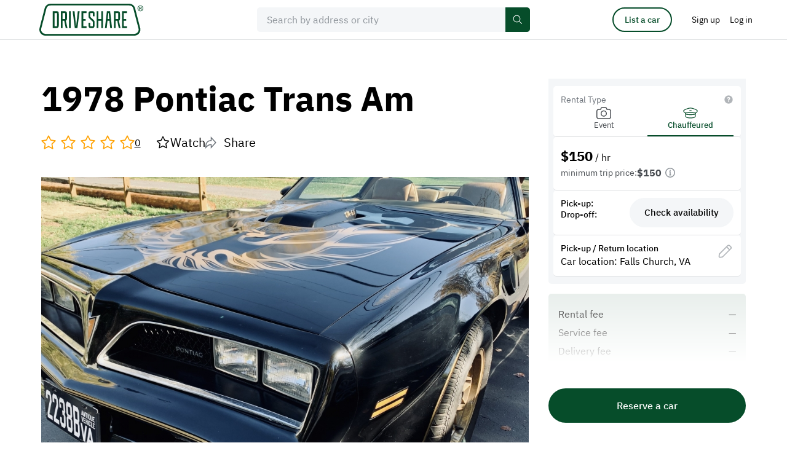

--- FILE ---
content_type: text/html; charset=UTF-8
request_url: https://driveshare.com/car/1978-pontiac-trans-am-5744
body_size: 16265
content:
<!DOCTYPE html>
<html>
<head>
    <meta http-equiv="content-type" content="text/html; charset=utf-8" />
            <meta name="description" content="1978 Pontiac Trans Am" />
        <meta name="keywords" content="" />
    <meta name="viewport" content="initial-scale=1.0, user-scalable=no" />
    <meta name="format-detection" content="telephone=no" />

    <meta name="twitter:site" content="@driveshare"/>
<meta name="twitter:card" content="summary_large_image"/>
<meta name="twitter:title" content="Own the moment, rent this 1978 Pontiac Trans Am"/>
<meta name="twitter:description" content="DriveShare connects people with rental cars they actually want to drive."/>
<meta name="twitter:image" content="https://driveshare.com/files/car_images/5750/1605757098_phpg9nA6N.jpg.full.jpg?t=1744331693"/>
<meta property="og:url" content="https://driveshare.com/car/1978-pontiac-trans-am-5744"/>
<meta property="og:type" content="website"/>
<meta property="og:site_name" content="DriveShare"/>
<meta property="og:title" content="Own the moment, rent this 1978 Pontiac Trans Am"/>
<meta property="og:description" content="DriveShare connects people with rental cars they actually want to drive."/>
<meta property="og:image" content="https://driveshare.com/files/car_images/5750/1605757098_phpg9nA6N.jpg.full.jpg?t=1744331693"/>
<meta property="og:updated_time" content="2025-11-05T18:44:29+00:00"/>            <title>1978 Pontiac Trans Am</title>
            <link rel="stylesheet" type="text/css" href="https://driveshare.com/site/css/modern-reset.css" />
    <link rel="stylesheet" type="text/css" href="https://driveshare.com/site/css/jquery-ui.min.css" />
    <link rel="stylesheet" type="text/css" href="https://driveshare.com/site/css/jquery-ui.min.css" />
    <link rel="stylesheet" type="text/css" href="https://driveshare.com/site/css/jquery.jcrop.css" />
    <link rel="stylesheet" type="text/css" href="https://driveshare.com/site/css/slick.css" />
    <link rel="stylesheet" type="text/css" href="https://driveshare.com/site/css/intlTelInput.min.css" />
    <link rel="stylesheet" type="text/css" href="https://driveshare.com/site/css/swiper-bundle.min.css" />
    <link rel="stylesheet" type="text/css" href="https://driveshare.com/site/css/styles.min.css?v=24122024" />
    <link rel="stylesheet" type="text/css" href="https://driveshare.com/site/css/cke.min.css?v=02112024" />
    <link rel="stylesheet" type="text/css" href="https://driveshare.com/site/css/dev/main.css" />
    <script type="text/javascript" src="https://maps.googleapis.com/maps/api/js?language=en&libraries=geometry,places&key=AIzaSyDPeggdIr2a2Ba_Lp7d64RyLjfuDkCChik"></script>
    <script type="text/javascript" src="https://driveshare.com/site/js/jquery-3.3.1.min.js"></script>
    <script type="text/javascript" src="https://driveshare.com/site/js/jquery-ui-1.12.1.min.js"></script>
    <script type="text/javascript" src="https://driveshare.com/site/js/jquery-ui-touch-punch.js"></script>
    <script type="text/javascript" src="https://driveshare.com/site/js/dev/logger.min.js"></script>
    <script type="text/javascript" src="https://driveshare.com/site/js/dev/log.js"></script>
    <script type="text/javascript" src="https://driveshare.com/site/js/dev/main.js?v=02112024"></script>
    <script type="text/javascript" src="https://driveshare.com/site/js/dev/tealium.js?v=02112024"></script>
    <script type="text/javascript" src="https://driveshare.com/site/js/dev/tealium_listing.js?v=02112024"></script>
    <script>var utag_data = utagDta('driveshare_vehicle', {"error_message":"","rental_distance":""});</script>
<script type="text/javascript" src="https://tags.tiqcdn.com/utag/hagerty/driveshare/prod/utag.sync.js"></script>    <link rel="shortcut icon" type="image/png" href="https://driveshare.com/favicon.ico">
    <!-- <link rel="icon" href="favicon.ico" type="image/x-icon"  /> -->
    <!--[if IE 9]><link rel="stylesheet" type="text/css" href="https://driveshare.com/site/css/ie9.css" /><![endif]-->
    <meta name="marketing" content="header" />    <script src="//www.everestjs.net/static/amo-conversion-mapper.js"></script>
    <script>
        function registerAmoEvent(event, value)
        {
            var transactionProperties = '';
            if (event == 'SignUpStarted') {
                transactionProperties = 'ev_member_signup_start=1';
            } else if (event == 'SignUpCompleted') {
                transactionProperties = 'ev_member_signup_create=1';
            } else if (event == 'BookingCompleted') {
                transactionProperties = 'ev_booking_unconfirmed=1';
                if (typeof value != 'undefined') {
                    transactionProperties += '&ev_revenue_unconfirmed=' + value;
                }
            } else if (event == 'BookingConfirmed') {
                transactionProperties = 'ev_booking_confirmed=1';
                if (typeof value != 'undefined') {
                    transactionProperties += '&ev_revenue_confirmed=' + value;
                }
            } else if (event == 'ListingStarted') {
                transactionProperties = 'ev_list_car_first=1';
            } else if (event == 'ListingCompleted') {
                transactionProperties = 'ev_list_car_final=1';
            }
            var data = {
                eventType: "transaction",
                transactionProperties : transactionProperties,
                segment : "",
                searchSegment : "",
                sku : "",
                userid : "5126",
                pixelHost : "pixel.everesttech.net",
                allow3rdPartyPixels: 1
            };
            if (transactionProperties != '') {
                (function() {
                    var f = function() {
                        EF.init(data);
                        EF.main();
                    };
                    window.EF = window.EF || {};
                    if (window.EF.main) {
                        f();
                        return;
                    }
                    window.EF.onloadCallbacks = window.EF.onloadCallbacks || [];
                    window.EF.onloadCallbacks[window.EF.onloadCallbacks.length] = f;
                    if (!window.EF.jsTagAdded) {
                        var efjs = document.createElement('script'); efjs.type = 'text/javascript'; efjs.async = true;
                        efjs.src = 'https://www.everestjs.net/static/st.v3.js';
                        var s = document.getElementsByTagName('script')[0]; s.parentNode.insertBefore(efjs, s);
                        window.EF.jsTagAdded=1;
                    }
                })();
            }
        }
    </script>
            <script>
            !function(f,b,e,v,n,t,s)
            {if(f.fbq)return;n=f.fbq=function(){n.callMethod?
                n.callMethod.apply(n,arguments):n.queue.push(arguments)};
                if(!f._fbq)f._fbq=n;n.push=n;n.loaded=!0;n.version='2.0';
                n.queue=[];t=b.createElement(e);t.async=!0;
                t.src=v;s=b.getElementsByTagName(e)[0];
                s.parentNode.insertBefore(t,s)}(window,document,'script',
                'https://connect.facebook.net/en_US/fbevents.js');
            fbq('init', '531216236269492');
            fbq('track', 'PageView');
        </script>
        <noscript>
            <img height="1" width="1" src="https://www.facebook.com/tr?id=531216236269492&ev=PageView&noscript=1" />
        </noscript>
            <script async src="https://www.googletagmanager.com/gtag/js?id=AW-16612824359"></script>
    <script>
        window.dataLayer = window.dataLayer || [];
        function gtag(){dataLayer.push(arguments);}
        gtag('js', new Date());
        gtag('config', 'AW-16612824359');
        var google_tag_id = 'AW-16612824359';

        function registerGoogleAdsEvent(event, value)
        {
            if (typeof gtag == 'function') {
                var conversion_label = '';
                if (event == 'SignUpStarted') {
                    conversion_label = '1_0zCJDWh4UBEIn6040D';
                } else if (event == 'SignUpCompleted') {
                    conversion_label = 'vMVqCNnfoYYBEIn6040D';
                } else if (event == 'BookingCompleted') {
                    conversion_label = 'XwO7CKOIkHoQifrTjQM';
                } else if (event == 'BookingConfirmed') {
                    conversion_label = 'r5nTCKnAuoYBEIn6040D';
                } else if (event == 'ListingStarted') {
                    conversion_label = 'uLkxCJ67uoYBEIn6040D';
                } else if (event == 'ListingCompleted') {
                    conversion_label = 'n9PKCISHkIUBEIn6040D';
                }
                if (conversion_label != '') {
                    if (typeof value == 'undefined') {
                        gtag('event', 'conversion', {'send_to': google_tag_id + '/' + conversion_label});
                    } else {
                        gtag('event', 'conversion', {'send_to': google_tag_id + '/' + conversion_label, 'value': value, 'currency': 'USD'});
                    }
                }
            }
        }
    </script>
        <style>
        div#consent_modal_prompt_settings {
            display: none !important;
        }
    </style>
</head>
<body>
<script>(function(a,b,c,d){
a='//tags.tiqcdn.com/utag/hagerty/driveshare/prod/utag.js';
b=document;c='script';d=b.createElement(c);d.src=a;d.type='text/java'+c;d.async=true;
a=b.getElementsByTagName(c)[0];a.parentNode.insertBefore(d,a);})();
function registerGoogleAdsEvent(event, value) { return true; }
function registerAmoEvent(event, value) { return true; }</script><input type="hidden" id="http_root" value="https://driveshare.com" />
<input type="hidden" id="page" value="car" />
<input type="hidden" id="djs-user" value="0">
<input type="hidden" id="djs-email" value="">
    <header class="main-header" data-country-code="US">
        <div class="main-header__sticky-wrapper is-sticky display-block is-active">
            <div id="mh-border" class="main-header__sticky-border">
                <div class="center col-12 main-header__center">
                    <button type="button" class="mh-navbar__toggler" data-open="header-navbar">
                        <svg class="icon icon--font-size">
                            <use xlink:href="https://driveshare.com/site/images/svg-sprite.svg#sandwich"></use>
                        </svg>
                    </button>
                    <a href="https://driveshare.com" class="main-header__logo">
                        <img class="main-header__logo-img" src="https://driveshare.com/site/images/logo.svg"/>
                    </a>
                    <div id="main-header-search" class="main-header__search js-main-header-search-wrap">
                        <div class="form-item-wrap form-item-wrap--main-search js-main-search-field"> 
                            <div class="form-item-wrap__icon-main-search">
                              <svg class="icon" aria-hidden="true" fill="none">
                                <use
                                  xmlns:xlink="http://www.w3.org/1999/xlink"
                                  xlink:href="https://driveshare.com/site/images/svg-sprite.svg#icon-search"
                                ></use>
                              </svg>
                            </div>
                                                        <input id="main-search" type="text" class="form-item js-google-places-autocomplete js-main-search-home" placeholder="Search by address or city" data-fill-enable="btn-clear-main-search" autocomplete="off" value=""/> 
                            <div class="form-item-wrap__main-search-controls">
                              <button id="btn-clear-main-search" type="button" class="form-item-wrap__main-search-clear-btn js-self-close" data-clear-field="main-search">
                                <svg class="icon form-item-wrap__main-search-clear-btn-icon" aria-hidden="true" fill="none">
                                  <use xmlns:xlink="http://www.w3.org/1999/xlink" xlink:href="https://driveshare.com/site/images/svg-sprite.svg#clear-round-32"></use>
                                </svg>
                                <svg class="icon form-item-wrap__main-header-clear-btn-icon" aria-hidden="true" fill="none">
                                    <use xmlns:xlink="http://www.w3.org/1999/xlink" xlink:href="https://driveshare.com/site/images/svg-sprite.svg#icon-close-16"></use>
                                  </svg>
                              </button>
                              <button type="button" class="btn-primary btn-primary--small btn-primary--main-search">
                                <span>Search</span>
                                <svg class="icon" aria-hidden="true" fill="none">
                                    <use xmlns:xlink="http://www.w3.org/1999/xlink" xlink:href="https://driveshare.com/site/images/svg-sprite.svg?new#icon-search"></use>
                                </svg>
                            </button>
                            </div>
                        </div>
                    </div>
                    <div id="header-navbar" class="mh-navbar">
                        <div class="mh-navbar__logo-wrap">
                            <button type="button" class="mh-navbar__close-button" data-close="header-navbar" data-open="navbar-logo">
                                <img class="mh-navbar__close-button-icon" src="https://driveshare.com/site/images/close-52-48.svg" alt="icon close mobile menu"/>
                            </button>
                            <a id="navbar-logo" href="https://driveshare.com" class="mh-navbar__logo">
                                <img class="mh-navbar__logo-img" src="https://driveshare.com/site/images/logo.svg"/>
                            </a>
                        </div>
                        <div class="mh-nav">
                            <a href="https://driveshare.com/search/" class="mh-nav__item">
                                <span class="mh-nav__item__inner">Rent a car</span> </a>
                            <a href="https://driveshare.com/list-a-car/" class="mh-nav__item">
                                <span class="mh-nav__item__inner">List a car</span> </a>
                            <a href="https://driveshare.com/about/" class="mh-nav__item">
                                <span class="mh-nav__item__inner">About</span> </a>
                        </div>
                    </div>
                    <div id="main-header__controls" class="main-header__controls">
                        <div class="main-header__controls-item pr-32 dn-m">
                            <a href="https://driveshare.com/list-a-car/" type="button" class="btn btn-primary btn-primary--outline btn-primary--small btn-primary--header-list-a-car">
                                List a car
                            </a>
                        </div>
                                                    <div class="main-header__controls-item dn-m">
                                <a href="https://driveshare.com/sign-up/" class="btn btn-no-bg btn-no-bg--head px-0">
                                    <span>Sign up</span>
                                </a>
                            </div>
                            <div class="main-header__controls-item dn-m">
                                <button
                                    type="button"
                                    class="btn btn-no-bg btn-no-bg--head"
                                    data-open="mdl-signin"
                                  >
                                    <span>Log in</span>
                                </button>
                            </div>
                            <div class="main-header__controls-item dn df-m">
                                <button
                                  type="button"
                                  class="btn btn-no-bg btn-no-bg--head"
                                  data-drop="top-nav-menu"
                                >
                                    <img
                                        src="https://driveshare.com/site/images/user-no-photo-template.svg"
                                        class="main-header__avatar"
                                        alt=""
                                    />
                                </button>
                                <ul
                                  id="top-nav-menu"
                                  class="
                                      dropdown dropdown-1 dropdown-1--head dropdown-1--head--menu
                                      js-dropdown
                                  "
                                >
                                  <li class="dropdown-1__item">
                                    <a href="https://driveshare.com/sign-up/" class="dropdown-1__link">
                                      <span>Sign up</span>
                                    </a>
                                  </li>
                                  <li class="dropdown-1__item">
                                    <button
                                      type="button"
                                      class="dropdown-1__link"
                                      data-open="mdl-signin"
                                    >
                                      <span>Log in</span>
                                    </button>
                                  </li>
                                </ul>
                            </div>
                                                </div>
                </div>
            </div>
        </div>
    </header>
            <input type="hidden" id="car_id" value="5744" data-year="1978" data-make="Pontiac" data-model="Trans Am" data-submodel="" data-price="0.00"/>
    <input type="hidden" id="is_own_car" value="0"/>
    <input type="hidden" id="stripe" value="pk_live_1011nN3nxaE9FxV12mi7FZJW"/>
        <main class="center col-12 edit-car t-xl b-xxl">
        <div class="center col-10 col-m-fw grid grid-between b-xl b-l-0">
                <div class="col-r-7-10 col-m-fw js-fixed-column-sibling">
                    <h1 class="title-d-1">1978 Pontiac Trans Am</h1>
                    <div class="public-vehicle-rating">
                        <div class="rating" data-rating="0">
                                            <div class="rating__item rating__item--empty"></div>
                                <div class="rating__item rating__item--empty"></div>
                                <div class="rating__item rating__item--empty"></div>
                                <div class="rating__item rating__item--empty"></div>
                                <div class="rating__item rating__item--empty"></div>
                                        </div>
                        <span class="public-vehicle-rating__rating-count">0</span>
                        <div class="public-vehicle-rating__controls">
                            <button id="btn-watch" type="button" class="btn-share btn-share--edit-car-top" value="0">
                                <svg class="icon icon--stroke icon--24 icon--star-watch">
                                    <use xlink:href="https://driveshare.com/site/images/svg-sprite.svg#icon-star-watch"></use>
                                </svg>
                                <span>Watch</span>
                            </button>
                            <button type="button" class="btn-share btn-share--edit-car-top" data-open="mdl-share">
                                <svg class="icon icon--share-btn">
                                    <use xlink:href="https://driveshare.com/site/images/svg-sprite.svg#icon-share"></use>
                                </svg>
                                <span>Share</span>
                            </button>
                        </div>
                    </div>



                        <div class="public-vehicle-images t-sl t-s-l js-trigger-by-class-parent">
                            <div class="public-vehicle-images__img-big" data-trigger-by-class="js-open-gallery">
                                <img src="https://driveshare.com/files/car_images/5750/1605757098_phpg9nA6N.jpg.full.jpg?t=1744331693" alt="1978 Pontiac Trans Am"/>
                                <div class="public-vehicle-images__img-big-mobile-over">
                                                                            <span class="public-vehicle-images__img-big-numb">
                                          1&nbsp;&nbsp;of&nbsp;&nbsp;
                                          <span class="js-public-vehicle-owners-photos-number-mobile"></span>
                                        </span>
                                                                    </div>
                            </div>
                                                        <input type="hidden" class="js-init-slider js-open-gallery js-owners-additional-photos-list"
                                data-open="mdl-all-photos-gallery"
                                data-img-to-slider-parent="mdl-all-photos-gallery-img-wrap"
                                data-gallery-src='{"path": "/files/car_images/5750/","images": [{"preview":"1605757098_phpg9nA6N.jpg.small.jpg?t=1744331693","fullSize":"1605757098_phpg9nA6N.jpg.full.jpg?t=1744331693"},{"preview":"1605757100_phpJqOinp.jpg.small.jpg?t=1744331693","fullSize":"1605757100_phpJqOinp.jpg.full.jpg?t=1744331693"},{"preview":"1605757100_phpzInCE0.jpg.small.jpg?t=1744331693","fullSize":"1605757100_phpzInCE0.jpg.full.jpg?t=1744331693"},{"preview":"1605757097_phpZgplRc.jpg.small.jpg?t=1744331693","fullSize":"1605757097_phpZgplRc.jpg.full.jpg?t=1744331693"},{"preview":"1605757096_phpmN88CB.jpg.small.jpg?t=1744331693","fullSize":"1605757096_phpmN88CB.jpg.full.jpg?t=1744331693"},{"preview":"1762368372_php690b9b748610b.jpg.small.jpg?t=1762373312","fullSize":"1762368372_php690b9b748610b.jpg.full.jpg?t=1762373312"},{"preview":"1762368403_php690b9b93b2836.jpg.small.jpg?t=1762373314","fullSize":"1762368403_php690b9b93b2836.jpg.full.jpg?t=1762373314"},{"preview":"1762368428_php690b9bac6adb8.jpg.small.jpg?t=1762373313","fullSize":"1762368428_php690b9bac6adb8.jpg.full.jpg?t=1762373313"}]}'
                            >
                                                                                            <div class="public-vehicle-images__img-small-wrap grid grid-wrap gutter-sxs">
                                                                            <div class="public-vehicle-images__img-small" data-trigger-by-class="js-open-gallery">
                                                                                        <img src="https://driveshare.com/files/car_images/5750/1605757100_phpJqOinp.jpg.small.jpg?t=1744331693" alt=""/>
                                        </div>
                                                                            <div class="public-vehicle-images__img-small" data-trigger-by-class="js-open-gallery">
                                                                                        <img src="https://driveshare.com/files/car_images/5750/1605757100_phpzInCE0.jpg.small.jpg?t=1744331693" alt=""/>
                                        </div>
                                                                            <div class="public-vehicle-images__img-small" data-trigger-by-class="js-open-gallery">
                                                                                        <img src="https://driveshare.com/files/car_images/5750/1605757097_phpZgplRc.jpg.small.jpg?t=1744331693" alt=""/>
                                        </div>
                                                                            <div class="public-vehicle-images__img-small" data-trigger-by-class="js-open-gallery">
                                                                                        <img src="https://driveshare.com/files/car_images/5750/1605757096_phpmN88CB.jpg.small.jpg?t=1744331693" alt=""/>
                                        </div>
                                                                            <div class="public-vehicle-images__img-small" data-trigger-by-class="js-open-gallery">
                                                                                        <img src="https://driveshare.com/files/car_images/5750/1762368372_php690b9b748610b.jpg.small.jpg?t=1762373312" alt=""/>
                                        </div>
                                                                            <div class="public-vehicle-images__img-small" data-trigger-by-class="js-open-gallery">
                                                                                        <img src="https://driveshare.com/files/car_images/5750/1762368403_php690b9b93b2836.jpg.small.jpg?t=1762373314" alt=""/>
                                        </div>
                                                                            <div class="public-vehicle-images__img-small" data-trigger-by-class="js-open-gallery">
                                                                                            <div class="additional-photos-numbs additional-photos-numbs--over">
                                                    +<span class="js-public-vehicle-owners-photos-number-desktop"></span>
                                                </div>
                                                                                        <img src="https://driveshare.com/files/car_images/5750/1762368428_php690b9bac6adb8.jpg.small.jpg?t=1762373313" alt=""/>
                                        </div>
                                                                    </div>
                                                    </div>
                        <div id="sidebar-mobile-wrap"></div>
                        <div class="public-vehicle-data-table public-vehicle-data-table--public public-vehicle-section js-public-mobile-accordion js-toggle-closest-parent">
                                                            <div class="public-vehicle-data-table__row">
                                    <div class="public-vehicle-data-table__cell public-vehicle-data-table__cell--user-info">
                                        <div class="public-vehicle-data-table__label public-vehicle-data-table__label--owner">
                                            Owner
                                        </div>
                                        <div class="public-vehicle-data-table__data public-vehicle-data-table__data--owner">
                                            <a href="https://driveshare.com/collection/30939">
                                                                                                    <img class="public-vehicle-data-table__user-photo" src="https://driveshare.com/files/users/31000/30939_user_1605784482_phpHWsCVp.jpg.small.jpg?t=1766515897" alt="Melisa Banks">
                                                                                                Melisa Banks                                            </a>
                                        </div>
                                                                                                                                    <button id="jds-try-send-message" type="button" class="btn btn-primary btn-primary--neutral btn--s-icon-message btn--public-vehicle-message ml-a" data-open="mdl-signin" data-id="30939">
                                                    Message
                                                </button>
                                                                                                                        </div>
                                </div>
                                                                                                                    <div class="public-vehicle-data-table__row">
                                    <div class="public-vehicle-data-table__cell">
                                        <div class="public-vehicle-data-table__label">Mileage</div>
                                        <div class="public-vehicle-data-table__data">106000 mi</div>
                                    </div>
                                    <div class="public-vehicle-data-table__cell">
                                        <div class="public-vehicle-data-table__label">Engine</div>
                                        <div class="public-vehicle-data-table__data">8 cylinder, 400, 6.6L</div>
                                    </div>
                                </div>
                                                            <div class="public-vehicle-data-table__row">
                                    <div class="public-vehicle-data-table__cell">
                                        <div class="public-vehicle-data-table__label">Transmission</div>
                                        <div class="public-vehicle-data-table__data">Automatic</div>
                                    </div>
                                    <div class="public-vehicle-data-table__cell">
                                        <div class="public-vehicle-data-table__label"></div>
                                        <div class="public-vehicle-data-table__data"></div>
                                    </div>
                                </div>
                                                        <div class="public-vehicle-section__controls">
                                <button type="button" class="public-vehicle-section__btn js-public-mobile-accordion-btn js-toggle-closest-btn">
                                    <span class="public-vehicle-section__btn__more">Show more</span>
                                    <span class="public-vehicle-section__btn__less">Show less</span>
                                    <svg class="icon icon--16">
                                        <use xlink:href="https://driveshare.com/site/images/svg-sprite.svg#icon-arrow-expand-16"></use>
                                    </svg>
                                </button>
                            </div>
                        </div>
                        <div class="t-xl public-vehicle-section js-public-mobile-accordion js-toggle-closest-parent">
                                                            <h3 class="title-h-3 t-m b-s">Vehicle story</h3>
                                <div class="txt-lead-1 t-m b-m cke-default">
                                    <p>Black Trans Am, tan interior, gold eagle on hood. T-tops. No AC. Great condition. </p>
                                </div>
                                                                                        <div class="t-sl">
                                    <h3 class="title-h-3 t-m b-s">Engine</h3>
                                    <div class="txt-lead-2 cke-default t-s b-s">
                                        <p>Engine was rebuilt in 2014. </p>
                                    </div>
                                </div>
                                                                                                                                            <div class="public-vehicle-section__controls">
                                <button type="button" class="public-vehicle-section__btn js-public-mobile-accordion-btn js-toggle-closest-btn">
                                    <span class="public-vehicle-section__btn__more">Show more</span>
                                    <span class="public-vehicle-section__btn__less">Show less</span>
                                    <svg class="icon icon--16">
                                        <use xlink:href="https://driveshare.com/site/images/svg-sprite.svg#icon-arrow-expand-16"></use>
                                    </svg>
                                </button>
                            </div>
                        </div>
                                                    <div class="t-lxl public-vehicle-section js-public-mobile-accordion js-toggle-closest-parent">
                                <h2 class="title-h-1 b-s">Policies</h2>
                                <div class="public-vehicle-data-table t-l">
                                                                            <div class="public-vehicle-data-table__row">
                                            <div class="public-vehicle-data-table__cell">
                                                <div class="public-vehicle-data-table__label">Fuel policy</div>
                                                <div class="public-vehicle-data-table__data">Included</div>
                                            </div>
                                            <div class="public-vehicle-data-table__cell">
                                                <div class="public-vehicle-data-table__label">Mileage limit</div>
                                                <div class="public-vehicle-data-table__data">50 mi per day</div>
                                            </div>
                                        </div>
                                                                            <div class="public-vehicle-data-table__row">
                                            <div class="public-vehicle-data-table__cell">
                                                <div class="public-vehicle-data-table__label">Weather</div>
                                                <div class="public-vehicle-data-table__data">No rain/snow</div>
                                            </div>
                                            <div class="public-vehicle-data-table__cell">
                                                <div class="public-vehicle-data-table__label">Overage rate/mi</div>
                                                <div class="public-vehicle-data-table__data">1.50</div>
                                            </div>
                                        </div>
                                                                    </div>
                                <div class="public-vehicle-section__controls">
                                    <button type="button" class="public-vehicle-section__btn js-public-mobile-accordion-btn js-toggle-closest-btn">
                                        <span class="public-vehicle-section__btn__more">Show more</span>
                                        <span class="public-vehicle-section__btn__less">Show less</span>
                                        <svg class="icon icon--16">
                                            <use xlink:href="https://driveshare.com/site/images/svg-sprite.svg#icon-arrow-expand-16"></use>
                                        </svg>
                                    </button>
                                </div>
                            </div>
                                                <div class="t-lxl public-vehicle-section js-public-mobile-accordion js-toggle-closest-parent">
                            <h2 class="title-h-1 b-s">Pick-up / Return location</h2>
                            <div class="public-vehicle-data-table">
                                <div class="public-vehicle-data-table__row">
                                    <div class="public-vehicle-data-table__cell">
                                        <div class="public-vehicle-data-table__label">Location</div>
                                        <div class="public-vehicle-data-table__data">Falls Church, VA</div>
                                    </div>
                                    <div class="public-vehicle-data-table__cell">
                                        <div class="public-vehicle-data-table__label">
                                            Delivery option
                                        </div>
                                        <div class="public-vehicle-data-table__data">Available</div>
                                    </div>
                                </div>
                            </div>
                            <div class="mt-m map">
                                <div id="map_canvas" style="height: 500px; width: 800px; margin-left: auto; margin-right: auto"></div>
                                <script>
                                    const mapOptions = {
                                        mapTypeId: google.maps.MapTypeId.ROADMAP,
                                        scaleControl: false,
                                        zoomControl: false,
                                        mapTypeControl: false,
                                        streetViewControl: false,
                                        center: new google.maps.LatLng(38.882334, -77.1710914),
                                        zoom: 10
                                    };
                                    const map = new google.maps.Map(document.getElementById("map_canvas"), mapOptions);
                                    const cityCircle = new google.maps.Circle({
                                        strokeColor: "#00456B",
                                        strokeOpacity: 0.2,
                                        strokeWeight: 1,
                                        fillColor: "#00669E",
                                        fillOpacity: 0.1,
                                        map,
                                        center: {
                                            lat:38.882334,
                                            lng:-77.1710914},
                                        radius: 20000,
                                    });
                                </script>
                            </div>
                                                            <div class="t-m">
                                    <h3 class="title-h-3 t-m b-s">Pick-up instructions</h3>
                                    <div class="txt-lead-2 cke-default t-s b-s">
                                        <p>
                                            Car will be delivered to location.                                         </p>
                                    </div>
                                </div>
                                                            <div class="public-vehicle-section__controls">
                                <button type="button" class="public-vehicle-section__btn js-public-mobile-accordion-btn js-toggle-closest-btn">
                                    <span class="public-vehicle-section__btn__more">Show more</span>
                                    <span class="public-vehicle-section__btn__less">Show less</span>
                                    <svg class="icon icon--16">
                                        <use xlink:href="https://driveshare.com/site/images/svg-sprite.svg#icon-arrow-expand-16"></use>
                                    </svg>
                                </button>
                            </div>
                        </div>



                                                                
                                                                                                                                                                </div>

            <div id="sidebar-desktop-wrap" class="public-vehicle-right-column col-r-3-10 js-fixed-column-wrap">
                <div id="viewing-a-public-listing" class="public-vehicle-options active js-fixed-column" data-transfer="sidebar-desktop-wrap append sidebar-mobile-wrap append 1200">
                    <div class="public-vehicle-options__inner">
    <div class='pv-sidebar'>
            <div class="pv-tile pv-tile--tabs">
            <div class="pv-tile__header" data-close='rental-sidebar-price-table rental-sidebar-notice'>
                <div class="pv-tile__header__title">Rental Type</div>
                <button type="button" class="pv-tile__header__info" data-open="mdl-rental-types-info">
                    <span class="pv-tile__header__info__icon-wrap">
                        <svg class="icon icon--16">
                            <use xlink:href="https://driveshare.com/site/images/svg-sprite.svg#icon-help"></use>
                        </svg>
                    </span>
                </button>
            </div>
            <div class="pv-tile__content pv-tile__content--tabs js-tab-parent">
                                    <div id="event-rental-type-btn"
                         class="pv-tile__info pv-tile__info--tab js-tab djs-rental-type-block "
                         data-id="event"
                         data-trigger="check-availability-radio-btn-event"
                         data-tab='event-rental-price'>
                        <div class="pv-tile__info__icon">
                            <svg class="icon icon--24 icon--current-color">
                                <use xlink:href="https://driveshare.com/site/images/svg-sprite.svg#icon-event-rental-cc"></use>
                            </svg>
                        </div>
                        <div class="pv-tile__info__label">
                            <span class='fz-13-16 fz-m-16-26 fz-s-14-20'>Event</span>
                            <button type="button" data-open="mdl-rental-event-info" class="pv-tile__info__btn-help dn df-m dn-s" aria-label="help info button">
                                <svg class="icon">
                                    <use xlink:href="https://driveshare.com/site/images/svg-sprite.svg#icon-help"></use>
                                </svg>
                            </button>
                        </div>
                    </div>
                                    <div id="chauffeured-rental-type-btn"
                         class="pv-tile__info pv-tile__info--tab js-tab djs-rental-type-block active"
                         data-id="chauffeured"
                         data-trigger="check-availability-radio-btn-chauffeured"
                         data-tab='chauffeured-rental-price'>
                        <div class="pv-tile__info__icon">
                            <svg class="icon icon--24 icon--current-color">
                                <use xlink:href="https://driveshare.com/site/images/svg-sprite.svg#icon-chauffeured-rental-cc"></use>
                            </svg>
                        </div>
                        <div class="pv-tile__info__label">
                            <span class='fz-13-16 fz-m-16-26 fz-s-14-20'>Chauffeured</span>
                            <button type="button" data-open="mdl-rental-chauffeured-info" class="pv-tile__info__btn-help dn df-m dn-s" aria-label="help info button">
                                <svg class="icon">
                                    <use xlink:href="https://driveshare.com/site/images/svg-sprite.svg#icon-help"></use>
                                </svg>
                            </button>
                        </div>
                    </div>
                                <button type="button" class="btn-icon btn-icon--rental-types" data-open="mdl-rental-types-info">
                    <svg class="icon icon--help-rental-types">
                        <use xlink:href="https://driveshare.com/site/images/svg-sprite.svg#icon-help"></use>
                    </svg>
                </button>
            </div>
        </div>
    
            <div class="pv-tile pv-tile--price">
            <div class="pv-tile__content pv-tile__content--price">
                                <div id='event-rental-price'
                     class="pv-tile__info pv-tile__info--price hidden-flex js-tab-section ">
                    <div class='pv-tile__info__multi-price'>
                        
                                                    <div>
                                <span class="fz-22-30 fw-700">$<span>500</span></span>
                                <span>/ day</span>
                            </div>
                                                    
                                                                    </div>

                                                                <div class="pv-tile__info__label">
                            <span class='fz-14-20 c-dark-2'>minimum trip duration:</span>
                                                            <span class='fz-14-20 c-black'>3 hours</span>
                                                    </div>
                                    </div>
                                <div id='chauffeured-rental-price'
                     class="pv-tile__info pv-tile__info--price hidden-flex js-tab-section active">
                    <div class='pv-tile__info__multi-price'>
                        
                        
                                                                                                        <div>
                                <span class="fz-22-30 fw-700">$<span>150</span></span>
                                <span>/ hr</span>
                            </div>
                                            </div>

                                                                <div class="pv-tile__info__label">
                            <span class='fz-14-20 c-dark-2'>minimum trip price:</span>
                                                            <span class='fz-16-24 fw-700 c-dark-2'>$150</span>
                                <div class='pv-tile__tooltip-wrap'>
                                    <button id='chauffeured-rental-tooltip-btn' data-toggle='chauffeured-rental-tooltip' type='button' class="pv-tile__info__label__icon js-close-by-click-outside">
                                        <svg class="icon icon--16 icon--current-color-stroke">
                                            <use xlink:href="https://driveshare.com/site/images/svg-sprite.svg#icon-info-circle"></use>
                                        </svg>
                                    </button>
                                    <div id='chauffeured-rental-tooltip' class="pv-tile__tooltip js-close-by-click-outside">
                                        <span class='pv-tile__tooltip__text'>This is the minimum amount for this type of rental from which the final cost will be calculated.</span>
                                        <button type='button' class="pv-tile__tooltip__close-btn" data-close='chauffeured-rental-tooltip-btn chauffeured-rental-tooltip'>
                                            <svg class="icon icon--16 icon--current-color">
                                                <use xlink:href="https://driveshare.com/site/images/svg-sprite.svg#icon-close-thin"></use>
                                            </svg>
                                        </button>
                                    </div>
                                </div>
                                                    </div>
                                    </div>
                            </div>
            <div class="dn db-m">
                                    <button type="button" class="btn btn-primary btn-primary--neutral btn--check-availability fw-500 active djs-car-availability-btn" data-open-availability="mdl-check-availability" data-state="djs-availability-picker">
                        Check Availability
                    </button>
                            </div>
        </div>
    
            <div id="djs-availability-picker"
            data-car-id="5744"
            data-rental-type="chauffeured"
            data-pick-up-date=""
            data-pick-up-time=""
            data-drop-off-date=""
            data-drop-off-time="">
                            <div class="pv-tile dn-m">
                    <div class="pv-tile__content">
                        <div class="pv-tile__left">
                            <div class="pv-tile__left__row">
                                <div class='fz-14-18 fw-500 c-black'>Pick-up:</div>
                            </div>
                            <div class="pv-tile__left__row">
                                <div class='fz-14-18 fw-500 c-black'>Drop-off:</div>
                            </div>
                        </div>
                        <button type="button" class="btn btn-primary btn-primary--neutral btn--check-availability active ml-a djs-car-availability-btn" data-open-availability="mdl-check-availability" data-state="djs-availability-picker">
                            Check availability
                        </button>
                    </div>
                </div>
                    </div>
    
        <div class="pv-tile pv-tile--clickable dn-m"
                            id="djs-pickup-return-location"
                data-open-location="mdl-pickup-return-location"
                data-bar="1"
                data-title="1"
                data-car-id="5744"
                data-delivery-id="current"
                data-delivery-location=""
                data-delivery-fee="0.00"
                    >
            <div class="pv-tile__content">
                <div class="pv-tile__left">
                    <div class='fz-14-18 fw-500 c-black'>Pick-up / Return location</div>
                    <div class='fz-16-24 c-black'>
                                                    Car location:
                                                Falls Church, VA                    </div>
                </div>
                                    <span class="pv-tile__icon-wrap">
                        <svg class="icon icon--28 icon--current-color-stroke">
                            <use xlink:href="https://driveshare.com/site/images/svg-sprite.svg#icon-edit-split"></use>
                        </svg>
                    </span>
                            </div>
        </div>

            </div>

    <div class="rental-price-table rental-price-table--public-listing active">
                <div class="rental-price-table__row">
            <div class="rental-price-table__cell">Rental fee</div>
            <div class="rental-price-table__cell">
                                    —
                            </div>
        </div>
                <div class="rental-price-table__row">
            <div class="rental-price-table__cell">Service fee</div>
            <div class="rental-price-table__cell">
                                    —
                            </div>
        </div>
        <div class="rental-price-table__row">
            <div class="rental-price-table__cell">Delivery fee</div>
            <div class="rental-price-table__cell">
                                    —
                            </div>
        </div>
        <div class="rental-price-table__row">
            <div class="rental-price-table__cell">Taxes/Fees</div>
            <div class="rental-price-table__cell">
                                    —
                            </div>
        </div>
                <div class="rental-price-table__row">
            <div class="rental-price-table__cell rental-price-table__cell--total">
                Total            </div>
            <div id="djs-price-total" class="rental-price-table__cell rental-price-table__cell--total" data-value="0">
                                    —
                            </div>
        </div>
            </div>
    </div>
<div class="public-vehicle-options__btn-bottom-wrap">
            <button id="djs-car-reserve-btn-desktop" type="button" class="public-vehicle-options__btn-bottom btn btn-primary btn-primary--medium djs-car-reserve-btn" >
            Reserve a car
        </button>
    </div>

                </div>
            </div>
        </div>
    </main>
    <div class="public-vehicle-btn js-fixed-bottom-bar">
        <div class="public-vehicle-btn__outer center col-10 col-m-fw">
            <div class="public-vehicle-btn__inner col-r-3-10 col-m-fw">
                <div id="total-price-bottom" class="public-vehicle-btn__data active"></div>
                <div id="total-price-bottom-error" class="public-vehicle-btn__warning">
                    <span class="dn-s djs-error-text"></span>
                    <span class="public-vehicle-btn__warning__defis"></span>
                </div>
                <div class="public-vehicle-btn__btn-wrap">
                                            <button id="djs-car-reserve-btn-mobile" type="button" class="start-booking-car public-vehicle-btn__btn btn btn-primary btn-primary--medium djs-car-reserve-btn" >
                            Reserve a car
                        </button>
                                    </div>
            </div>
        </div>
        <div id="total-price-bottom-snack" class="public-vehicle-btn__banner banner banner--warning-2 banner--btn-cross-icon">
            <div class="banner__icon c-pending">
                <svg class="icon icon--24 icon--current-color">
                    <use xlink:href="https://driveshare.com/site/images/svg-sprite.svg#icon-warning"></use>
                </svg>
            </div>
            <div class="banner__txt">
                <span><strong>Warning</strong></span>
                <span class="djs-error-text js-min-rental-duration-changes"></span>
            </div>
            <button type="button" class="banner__cross" data-close="total-price-bottom-snack">
                <svg class="icon icon--16 icon--current-color">
                    <use xlink:href="https://driveshare.com/site/images/svg-sprite.svg#icon-close-16"></use>
                </svg>
            </button>
        </div>
    </div>
    <div id="mdl-background" class="mdl-background"></div>
        <footer class="footer">
        <div class="center col-12 footer__center">
            <div class="footer__top">
                <div class="footer__col">
                    <div class="footer__col-title">Guests</div>
                    <ul class="footer__list">
                        <li class="footer__list-item">
                            <a href="https://driveshare.com/search/" class="footer__list-link">Find a car</a>
                        </li>
                        <li class="footer__list-item">
                            <a href="https://driveshare.com/why-rent/" class="footer__list-link">Why rent?</a>
                        </li>
                        <li class="footer__list-item">
                            <a href="https://driveshare.com/faq-renter/" class="footer__list-link">Guest FAQ</a>
                        </li>
                        <li class="footer__list-item">
                            <a href="https://driveshare.com/how-to-rent/" class="footer__list-link">How to rent</a>
                        </li>
                    </ul>
                </div>
                <div class="footer__col">
                    <div class="footer__col-title">Hosts</div>
                    <ul class="footer__list">
                        <li class="footer__list-item">
                            <a href="https://driveshare.com/list-a-car/" class="footer__list-link">List a car</a>
                        </li>
                        <li class="footer__list-item">
                            <a href="https://driveshare.com/why-list/" class="footer__list-link">Why list?</a>
                        </li>
                        <li class="footer__list-item">
                            <a href="https://driveshare.com/faq-owner/" class="footer__list-link" >Host FAQ</a>
                        </li>
                        <li class="footer__list-item">
                            <a href="https://driveshare.com/how-to-list/" class="footer__list-link">How to list</a>
                        </li>
                    </ul>
                </div>
                <div class="footer__col">
                    <div class="footer__col-title">Account</div>
                    <ul class="footer__list">
                                                    <li class="footer__list-item">
                                <button type="button" class="footer__list-link" data-open="mdl-signin">Log in</button>
                            </li>
                                                </ul>
                </div>
            </div>
            <div class="footer__social">
                <div class="footer__social-title">Social media</div>
                <div class="footer__social-list">
                    <div class="footer__social-list-item">
                        <a href="https://www.facebook.com/driveshareofficial" class="footer__social-link" target="_blank">
                            <svg class="icon icon--24">
                                <use xlink:href="https://driveshare.com/site/images/svg-sprite.svg#icon-facebook"></use>
                            </svg>
                        </a>
                    </div>
                    <div class="footer__social-list-item">
                        <a href="https://x.com/DRIVESHARE__" class="footer__social-link" target="_blank">
                            <svg class="icon icon--24">
                                <use xlink:href="https://driveshare.com/site/images/svg-sprite.svg#icon-twitter"></use>
                            </svg>
                        </a>
                    </div>
                    <div class="footer__social-list-item">
                        <a href="https://www.instagram.com/driveshare_/" class="footer__social-link" target="_blank">
                            <svg class="icon icon--24">
                                <use xlink:href="https://driveshare.com/site/images/svg-sprite.svg#icon-instagram"></use>
                            </svg>
                        </a>
                    </div>
                </div>
                <div class="footer__app-store">
                    <a href="https://itunes.apple.com/us/app/driveshare-by-hagerty/id1031581546" target="_blank" class="footer__app-store__item">
                        <img src="https://driveshare.com/site/images/apple-store-1x.png" srcset="https://driveshare.com/site/images/apple-store-1x.png 1x, https://driveshare.com/site/images/apple-store-2x.png 2x" alt="AppleStore">
                    </a>
                    <a href="https://play.google.com/store/apps/details?id=com.driveshare.app.android.driveshare" target="_blank" class="footer__app-store__item">
                        <img src="https://driveshare.com/site/images/google-store-1x.png" srcset="https://driveshare.com/site/images/google-store-1x.png 1x, https://driveshare.com/site/images/google-store-2x.png 2x" alt="PlayMarket">
                    </a>
                </div>
            </div>
            <div class="footer__message col-r-7-12 col-l-r-8-10 col-m-fw txt-4">
                Guests must meet minimum driver requirements. For FAQ, user policies, and terms and conditions, visit driveshare.com.
            </div>
            <ul class="footer__list-bottom">
                <li class="footer__list-bottom-item">
                    <a href="https://driveshare.com/terms-of-service/" class="footer__list-bottom-link">Terms of Service</a>
                </li>
                <li class="footer__list-bottom-item">
                    <a href="https://driveshare.com/privacy-notice/" class="footer__list-bottom-link">Privacy</a>
                </li>
                <li class="footer__list-bottom-item">
                    <a href="https://driveshare.com/policies/" class="footer__list-bottom-link">Policies</a>
                </li>
                <li class="footer__list-bottom-item">
                    <a href="https://driveshare.com/faq-procedures/" class="footer__list-bottom-link">Procedures</a>
                </li>
                <li class="footer__list-bottom-item">
                    <a href="https://driveshare.com/about/" class="footer__list-bottom-link">About</a>
                </li>
                <li class="footer__list-bottom-item">
                    <a href="https://driveshare.com/faq-insurance/" class="footer__list-bottom-link">Insurance FAQ</a>
                </li>
                <li class="footer__list-bottom-item">
                    <a href="https://blog.driveshare.com/" class="footer__list-bottom-link">News and Articles</a>
                </li>
                <li class="footer__list-bottom-item">
                    <a href="https://support.driveshare.com/support/home" target="_blank" class="footer__list-bottom-link">Support</a>
                </li>
            </ul>
        </div>
    </footer>
<div class="i"></div>
<div id="mdl-share" class="mdl-wrap">
    <div class="mdl-center col-12">
        <div class="mdl mdl--share-social col-r-4-12">
            <button type="button" class="mdl__cross mdl__cross--header js-mdl-close"
                    data-close="link-copied-sign"></button>
            <div class="title-h-4 fw-700">Share</div>
            <div class="btn-group btn-group--share-social-mdl">
                <div class="btn-group__item btn-group__item--share-social-mdl">
                    <a class="btn btn--share-social-mdl" rel="nofollow noreferrer noopener" target="_blank"
                       href="https://www.facebook.com/share.php?u=https://driveshare.com/car/1978-pontiac-trans-am-5744"
                       data-link="https://www.facebook.com/share.php?u=https://driveshare.com/car/1978-pontiac-trans-am-5744">
                        <svg class="icon icon--24">
                            <use xlink:href="https://driveshare.com/site/images/svg-sprite.svg#icon-facebook"></use>
                        </svg>
                        <span>Facebook</span>
                    </a>
                </div>
                <div class="btn-group__item btn-group__item--share-social-mdl">
                    <a class="btn btn--share-social-mdl" rel="nofollow noreferrer noopener" target="_blank" href="https://twitter.com/intent/tweet?text=1978+Pontiac+Trans+Am?url=https://driveshare.com/car/1978-pontiac-trans-am-5744&via=driveshare">
                        <svg class="icon icon--24">
                            <use xlink:href="https://driveshare.com/site/images/svg-sprite.svg#icon-twitter"></use>
                        </svg>
                        <span>Twitter</span>
                    </a>
                </div>
                <div class="btn-group__item btn-group__item--share-social-mdl">
                    <a class="btn btn--share-social-mdl" rel="nofollow noreferrer noopener" target="_blank" href="https://www.linkedin.com/cws/share?url=https://driveshare.com/car/1978-pontiac-trans-am-5744">
                        <svg class="icon icon--24">
                            <use xlink:href="https://driveshare.com/site/images/svg-sprite.svg#icon-linkedin"></use>
                        </svg>
                        <span>LinkedIn</span>
                    </a>
                </div>
                <div class="btn-group__item btn-group__item--share-social-mdl">
                    <a class="btn btn--share-social-mdl" target="_blank" href="mailto:?&subject=1978+Pontiac+Trans+Am&body=https://driveshare.com/car/1978-pontiac-trans-am-5744">
                        <svg class="icon icon--24">
                            <use xlink:href="https://driveshare.com/site/images/svg-sprite.svg#icon-email"></use>
                        </svg>
                        <span>Email</span>
                    </a>
                </div>
            </div>
            <div class="form-item-wrap mt-xs">
                <input id="share-input" value="https://driveshare.com/car/1978-pontiac-trans-am-5744" class="form-item form-item--share-social-mdl" type="text">
                <button class="btn btn-secondary btn-secondary--form-item" type="button" onclick="copyShareLink()" data-open="link-copied-sign">
                    Copy
                </button>
            </div>
            <div id="link-copied-sign" class="form-item-sign link-txt link-txt--no-event hidden-block mt-s">
                Link copied to clipboard!
            </div>
        </div>
    </div>
</div>

<div id="mdl-all-photos-gallery" class="mdl-wrap mdl-wrap--full-screen">
    <div class="mdl mdl--full-screen mdl--dark mdl--all-photos-gallery">
        <div class="mdl__cross js-mdl-close js-mdl-slider-destroy"></div>
        <div class="mdl__slider-header">
            <div class="title-h-5 c-white">
                Photos (<span class="js-number-of-gallaries-photos"></span>)
            </div>
        </div>
        <div class="mdl__fs-body mdl__fs-body--slider">
            <div class="center col-12">
                <div class="center col-10 col-m-fw">
                    <div id="mdl-all-photos-gallery-img-wrap" class="mdl-all-photos-gallery__img-wrap"></div>
                </div>
            </div>
        </div>
    </div>
</div>
<div id="mdl-full-size-slider" class="mdl-wrap mdl-wrap--full-screen">
    <div class="mdl mdl--full-screen mdl--dark mdl--slider">
        <div class="mdl__cross js-mdl-close js-mdl-slider-destroy" data-close="mdl-all-photos-gallery"></div>
        <div class="mdl__slider-header">
            <div class="title-h-5 mdl__slider-header-title">Melisa’s collection</div>
            <div class="mdl__slider-header-controls">
                <ul class="mdl__slider-dots txt-3">
                    <li class="mdl__slider-dot"></li>
                    <li class="mdl__slider-dot"></li>
                    <li class="mdl__slider-dot"></li>
                </ul>
                <button type="button" class="mdl__slider-header-txt-btn mdl__slider-header-txt-btn--s-arrow-back js-mdl-close" data-open="mdl-all-photos-gallery">
                    <span class="dn db-s">
                        <svg class="icon icon--24 icon--cc">
                            <use xlink:href="https://driveshare.com/site/images/svg-sprite.svg#icon-arrow-back-24"></use>
                        </svg>
                    </span>
                    <span class="dn-s">View all</span>
                </button>
            </div>
        </div>
        <div class="mdl__fs-body mdl__fs-body--slider">
            <div class="center col-12">
                <div class="mdl-slider"></div>
            </div>
        </div>
    </div>
</div>
<div id="mdl-rental-types-info" class="mdl-wrap mdl-wrap--s-full-screen">
    <div class="mdl-center col-12">
        <div class="mdl col-r-6-12 col-s-fw">
            <div class="mdl__header mdl__header--ta-c">
                Rental types differences
                <div class="mdl__cross mdl__cross--header js-mdl-close js-overlay-end"></div>
            </div>
            <div class="mdl__content mdl__content--rental-types-info">
                <h3 class="title-h-3">Driving</h3>
                <div class="txt-lead-3 t-m">
                    Approved drivers will operate the car on public roads.
                </div>
                <h3 class="title-h-3 t-sl">Event</h3>
                <div class="txt-lead-3 t-m">
                    This is intended for non-driving uses like photo shoots and static displays.
                    The car will need to be delivered by the host to the guest's location.
                </div>
                <h3 class="title-h-3 t-sl">Chauffeured</h3>
                <div class="txt-lead-3 t-m">
                    Host or their approved agent drives the guest in the car.
                    This option is popular for weddings or other special events.
                </div>
            </div>
        </div>
    </div>
</div>

<div id="mdl-rental-driving-info" class="mdl-wrap">
    <div class="mdl-center col-12">
        <div class="mdl mdl--type-1 col-r-6-12 col-s-fw">
            <div class="mdl__cross js-mdl-close js-overlay-end"></div>
            <div class="mdl__content">
                <h3 class="title-h-3">Driving</h3>
                <div class="txt-lead-3 t-m">
                    Approved drivers will operate the car on public roads.
                </div>
            </div>
        </div>
    </div>
</div>
<div id="mdl-rental-event-info" class="mdl-wrap">
    <div class="mdl-center col-12">
        <div class="mdl mdl--type-1 col-r-6-12 col-s-fw">
            <div class="mdl__cross js-mdl-close js-overlay-end"></div>
            <div class="mdl__content">
                <h3 class="title-h-3">Event</h3>
                <div class="txt-lead-3 t-m">
                    This is intended for non-driving uses like photo shoots and static displays.
                    The car will need to be delivered by the host to the guest's location.
                </div>
            </div>
        </div>
    </div>
</div>
<div id="mdl-rental-chauffeured-info" class="mdl-wrap">
    <div class="mdl-center col-12">
        <div class="mdl mdl--type-1 col-r-6-12 col-s-fw">
            <div class="mdl__cross js-mdl-close js-overlay-end"></div>
            <div class="mdl__content">
                <h3 class="title-h-3">Chauffeured</h3>
                <div class="txt-lead-3 t-m">
                    Host or their approved agent drives the guest in the car.
                    This option is popular for weddings or other special events.
                </div>
            </div>
        </div>
    </div>
</div>
<div id="mdl-check-availability" class="mdl-wrap mdl-wrap--full-screen js-mdl-check-availability">
    <div class="mdl mdl--full-screen">

        <div class="mdl__fs-header default-check-availability-header">
            <div class="mdl__fs-header-title title-h-5"></div>
            <button id="djs-availability-rental-type-btn-save" type="button" class="btn btn-primary btn-primary--s-small" data-tab-dependent-trigger="rental-type-availability">
                Done
            </button>
            <button class="mdl__cross js-mdl-close" id="check-availability-modal-close"></button>
        </div>

        <div class="mdl__fs-header dn owner-trip-check-availability-header">
            <div class="mdl__fs-header-title title-h-5"></div>
            <button class="mdl__cross" data-open="mdl-build-a-trip-close-without-saving"></button>
        </div>

        <div class="mdl__fs-body">
            <div class="center col-12">
                <div class="mdl__fs-content mdl__fs-content--add-vehicle">
                    <div class="edit-date-space col-r-8-12 col-l-r-7-10 col-m-fw">
                                                                                <h2 class="title-h-2" id="calendar-title" data-text-bar="Select dates of a trip" data-text-no-bar="Check availability">Select dates of a trip</h2>
                            <div id="rental-type-availability" class="edit-date-space__tabs radio-tabs radio-tabs--s-column t-sl js-tab-parent fw"></div>
                                                <div id="djs-availability-calendar" class="edit-date-space__event-section mt-m-0 b-m-0 active"></div>
                    </div>
                    <div class="col-r-3-12 col-m-fw mdl__fs-content__side-column t-m-l">
                        <div class="form grid grid-wrap grid-between js-zindex-parent">
                            <div class="fbs col-m-r-3-6 col-s-fw">
                                <div class="form-cell form-cell--viewing-my-vehicle-date js-zindex">
                                    <label for="pick-up-date-availability" class="form-label form-label--date">Pick-up</label>
                                    <div class="form-item-wrap form-item-wrap--date form-item-wrap--date--public-vehicle stppg js-datepicker-container">
                                        <input id="pick-up-date-availability" type="text" class="form-item form-item--date form-item--date-ym js-datepicker-ym js-datepicker" readonly autocomplete="off"/>
                                        <input id="pick-up-date-availability-alt" class="js-datepicker-alt" type="hidden" value="" autocomplete="off">
                                    </div>
                                </div>
                                <div class="form-cell form-cell--viewing-my-vehicle-time js-zindex">
                                    <div class="form-label">&nbsp;</div>

                                    <div class="form-item-wrap form-item-wrap--time">
                                        <input type="text" id="pick-up-time-availability" class="form-item js-swiper-timepicker-field" value="" readonly  data-drop="pickup-time-dropdown" data-hours="8" data-minutes="00" data-period="am" autocomplete="off"/>
                                        <div id="pickup-time-dropdown" class="timepicker timepicker--public-vehicle stppg dropdown js-dropdown">
                                            <div class="timepicker__inner">
                                                <div class="timepicker__timezone">
                                                    <span>Vehicle time zone: </span>
                                                    <span class="timepicker__timezone__value">EST</span>
                                                </div>
                                                <div class="picker">
                                                    <div class="picker__pill picker__pill--hours"></div>
                                                    <div class="picker__pill picker__pill--minutes"></div>
                                                    <div class="picker__pill picker__pill--periods"></div>
                                                    <div class="swiper-container timepicker-hours">
                                                        <div class="swiper-wrapper">
                                                            <div class="swiper-slide">1</div>
                                                            <div class="swiper-slide">2</div>
                                                            <div class="swiper-slide">3</div>
                                                            <div class="swiper-slide">4</div>
                                                            <div class="swiper-slide">5</div>
                                                            <div class="swiper-slide">6</div>
                                                            <div class="swiper-slide">7</div>
                                                            <div class="swiper-slide">8</div>
                                                            <div class="swiper-slide">9</div>
                                                            <div class="swiper-slide">10</div>
                                                            <div class="swiper-slide">11</div>
                                                            <div class="swiper-slide">12</div>
                                                        </div>
                                                        <div class="swiper-button-prev"></div>
                                                        <div class="swiper-button-next"></div>
                                                    </div>
                                                    <div class="swiper-container timepicker-minutes ">
                                                        <div class="swiper-wrapper">
                                                            <div class="swiper-slide">00</div>
                                                            <div class="swiper-slide">05</div>
                                                            <div class="swiper-slide">10</div>
                                                            <div class="swiper-slide">15</div>
                                                            <div class="swiper-slide">20</div>
                                                            <div class="swiper-slide">25</div>
                                                            <div class="swiper-slide">30</div>
                                                            <div class="swiper-slide">35</div>
                                                            <div class="swiper-slide">40</div>
                                                            <div class="swiper-slide">45</div>
                                                            <div class="swiper-slide">50</div>
                                                            <div class="swiper-slide">55</div>
                                                        </div>
                                                        <div class="swiper-button-prev"></div>
                                                        <div class="swiper-button-next"></div>
                                                    </div>
                                                    <div class="swiper-container timepicker-periods ">
                                                        <div class="swiper-wrapper">
                                                            <div class="swiper-slide">am</div>
                                                            <div class="swiper-slide">pm</div>
                                                        </div>
                                                        <div class="swiper-button-prev"></div>
                                                        <div class="swiper-button-next"></div>
                                                    </div>
                                                    <div class="vizor"></div>
                                                </div>
                                                <div class="timepicker__footer">
                                                    <button type="button" class="btn btn-primary js-pick-time-btn js-pick-time-btn-pickup" role="button">Pick time</button>
                                                </div>
                                                <button type="button" role="button" class="timepicker__mobile-btn-close js-timepicker-close-btn"></button>
                                            </div>
                                        </div>
                                    </div>
                                </div>
                            </div>
                            <div class="fbs col-m-r-3-6 col-s-fw">
                                <div class="form-cell form-cell--viewing-my-vehicle-date js-zindex">
                                    <label for="drop-off-date-availability" class="form-label form-label--date">Drop-off</label>
                                    <div class="form-item-wrap form-item-wrap--date form-item-wrap--date--public-vehicle stppg js-datepicker-container">
                                        <input id="drop-off-date-availability" type="text" class="form-item form-item--date form-item--date-ym js-datepicker-ym js-datepicker" readonly autocomplete="off"/>
                                        <input id="drop-off-date-availability-alt" class="js-datepicker-alt" type="hidden" value=""  autocomplete="off">
                                    </div>
                                </div>
                                <div class="form-cell form-cell--viewing-my-vehicle-time js-zindex">
                                    <div class="form-label">&nbsp;</div>

                                    <div class="form-item-wrap form-item-wrap--time">
                                        <input type="text" id="drop-off-time-availability" class="form-item js-swiper-timepicker-field" value="" readonly  data-drop="dropoff-time-dropdown"  data-hours="10" data-minutes="00" data-period="pm" autocomplete="off"/>
                                        <div id="dropoff-time-dropdown" class="timepicker timepicker--public-vehicle stppg dropdown js-dropdown">
                                            <div class="timepicker__inner">
                                                <div class="timepicker__timezone">
                                                    <span>Vehicle time zone: </span>
                                                    <span class="timepicker__timezone__value">EST</span>
                                                </div>
                                                <div class="picker">
                                                    <div class="picker__pill picker__pill--hours"></div>
                                                    <div class="picker__pill picker__pill--minutes"></div>
                                                    <div class="picker__pill picker__pill--periods"></div>
                                                    <div class="swiper-container timepicker-hours">
                                                        <div class="swiper-wrapper">
                                                            <div class="swiper-slide">1</div>
                                                            <div class="swiper-slide">2</div>
                                                            <div class="swiper-slide">3</div>
                                                            <div class="swiper-slide">4</div>
                                                            <div class="swiper-slide">5</div>
                                                            <div class="swiper-slide">6</div>
                                                            <div class="swiper-slide">7</div>
                                                            <div class="swiper-slide">8</div>
                                                            <div class="swiper-slide">9</div>
                                                            <div class="swiper-slide">10</div>
                                                            <div class="swiper-slide">11</div>
                                                            <div class="swiper-slide">12</div>
                                                        </div>
                                                        <div class="swiper-button-prev"></div>
                                                        <div class="swiper-button-next"></div>
                                                    </div>
                                                    <div class="swiper-container timepicker-minutes">
                                                        <div class="swiper-wrapper">
                                                            <div class="swiper-slide">00</div>
                                                            <div class="swiper-slide">05</div>
                                                            <div class="swiper-slide">10</div>
                                                            <div class="swiper-slide">15</div>
                                                            <div class="swiper-slide">20</div>
                                                            <div class="swiper-slide">25</div>
                                                            <div class="swiper-slide">30</div>
                                                            <div class="swiper-slide">35</div>
                                                            <div class="swiper-slide">40</div>
                                                            <div class="swiper-slide">45</div>
                                                            <div class="swiper-slide">50</div>
                                                            <div class="swiper-slide">55</div>
                                                        </div>
                                                        <div class="swiper-button-prev"></div>
                                                        <div class="swiper-button-next"></div>
                                                    </div>
                                                    <div class="swiper-container timepicker-periods">
                                                        <div class="swiper-wrapper">
                                                            <div class="swiper-slide">am</div>
                                                            <div class="swiper-slide">pm</div>
                                                        </div>
                                                        <div class="swiper-button-prev"></div>
                                                        <div class="swiper-button-next"></div>
                                                    </div>
                                                    <div class="vizor"></div>
                                                </div>
                                                <div class="timepicker__footer">
                                                    <button type="button" class="btn btn-primary js-pick-time-btn js-pick-time-btn-dropoff" role="button">Pick time</button>
                                                </div>
                                                <button type="button" role="button" class="timepicker__mobile-btn-close js-timepicker-close-btn"></button>
                                            </div>
                                        </div>
                                    </div>
                                </div>
                            </div>
                        </div>
                        <div id="djs-check-availability-price">
                            <div class="rental-price-table mt-sl mt-s-sl">
    <div class="rental-price-table__row">
        <div class="rental-price-table__cell">Rental fee</div>
        <div class="rental-price-table__cell djs-amount">
                            —
                    </div>
    </div>
            <div class="rental-price-table__row dn df-m">
            <div class="rental-price-table__cell">Taxes/Fees</div>
            <div class="rental-price-table__cell">
                                    —
                            </div>
        </div>
                <div class="rental-price-table__row dn df-m">
            <div class="rental-price-table__cell">Service fee</div>
            <div class="rental-price-table__cell djs-amount">
                                    —
                            </div>
        </div>
                    </div>
<div class="txt-4 mt-ml t-m dn df-m">
    * Fuel cost not included. You will only be charged when request is
    accepted. </div>
                        </div>
                    </div>
                    <div class="btn-group btn-group--m-popup-bottom-fixed dn t-s t-s-s">
                        <button type="button" class="btn-txt btn-txt--m-popup-bottom-fixed dn dib-m js-mdl-close">Cancel</button>
                        <div class="btn-group__item">
                            <button id="djs-availability-rental-type-btn-next" class="btn btn-primary btn-primary--medium btn-primary--s-default ">
                                <span>Next</span>
                                <svg class="icon icon--8-16">
                                    <use xlink:href="https://driveshare.com/site/images/svg-sprite.svg#icon-right"></use>
                                </svg>
                            </button>
                        </div>
                    </div>
                    <div class="btn-group btn-group--popup-bottom-fixed dn t-s t-s-s">
                        <button type="button"
                                id="btn-back-on-trip-check-availability"
                                class="btn-txt btn-txt--m-popup-bottom-fixed js-mdl-close"
                                data-open="mdl-build-a-trip-step-1-vehicle-single"
                                data-close="mdl-build-a-trip-check-availability">
                            Back
                        </button>
                        <div class="btn-group__item">
                            <button class="btn btn-primary btn-primary--medium btn-primary--s-default"
                                    id="djs-owner-trip-check-availability-btn-next"
                            >
                                <span>Next</span>
                                <svg class="icon icon--8-16">
                                    <use xlink:href="/site/images/svg-sprite.svg#icon-right"></use>
                                </svg>
                            </button>
                        </div>
                    </div>
                </div>
            </div>
        </div>
    </div>
</div>
<div id="mdl-pickup-return-location" class="mdl-wrap mdl-wrap--m-full-screen djs-mdl-location">
    <div class="mdl-center col-12">
        <div class="mdl mdl--col-5-fixed col-m-fw">
            <div class="mdl__cross mdl__cross--header js-mdl-close" data-close="mdl-booking-steps"></div>
            <div class="mdl__header title-h-4 ta-c">
                <span class="dn-m">Pick-up/Return location</span> <span class="txt-3 fw-400 dn di-m">Location</span>
                <button type="button" class="btn btn-primary btn-primary--m-small dn dif-m djs-btn-done djs-location-btn-apply" disabled>
                    Done
                </button>
            </div>
            <div class="mdl__content mdl__content--pickup-return-location">
                <h3 class="title-h-2 dn db-m b-m-s">Pick-up/Return location</h3>
                <div id="djs-location-error" class="banner banner--alert mb-m mb-s-0 mt-m-m txt-16-24">
                    <svg class="icon icon--24 icon--c-alert icon--banner">
                        <use xlink:href="https://driveshare.com/site/images/svg-sprite.svg#icon-state-error"></use>
                    </svg>
                    <div class="banner__txt">
                        <span></span>
                    </div>
                </div>
                <div class="djs-mdl-location-content"></div>
                <div class="btn-group btn-group--space-m">
                    <div class="btn-group__item">
                        <button type="button" class="btn btn-primary btn-primary--medium dn-m djs-location-btn-apply" disabled>
                            Apply
                        </button>
                    </div>
                </div>
                <div class="btn-group btn-group--m-popup-bottom-fixed dn t-s t-s-s">
                    <button type="button" class="btn-txt btn-txt--m-popup-bottom-fixed dn dib-m js-mdl-close" data-close="mdl-booking-steps">Cancel</button>
                    <div class="btn-group__item">
                        <button class="btn btn-primary btn-primary--medium btn-primary--s-default djs-location-btn-next">
                            <span>Next</span>
                            <svg class="icon icon--8-16">
                                <use xlink:href="https://driveshare.com/site/images/svg-sprite.svg#icon-right"></use>
                            </svg>
                        </button>
                    </div>
                </div>
            </div>
        </div>
    </div>
</div>
<div id="mdl-club-membership" class="mdl-wrap mdl-wrap--m-full-screen">
    <div class="mdl-center col-12">
        <div class="mdl mdl--confirm-membership  col-m-fw">
            <div class="mdl__header">
                <div class="title-h-4 ta-c fw-700 dn-m">Confirm membership</div>
                <span class="txt-3 fw-400 dn di-m">Driving rental</span>
                <button class="mdl__cross mdl__cross--header js-mdl-close"></button>
            </div>
            <div class="mdl__content mdl__content--available-to-members">
                <h3 class="title-h-2 t-s-l dn db-s">Confirm membership</h3>
                <div class="txt-lead-3 t-l t-m-m pl-sl pr-sl pl-m-0 pr-m-0 hidden-block active">This car is only available to members of the clubs shown below. If you are already a member, click "Validate membership". If you want to become a member, clicking "Join" will bring you to the club's sign up page. Additional club fees may apply.</div>
                <div class="clubs-wrap-mdl js-zindex-parent">
                                    </div>

            </div>
            <div class="btn-group btn-group--m-popup-bottom-fixed df-m t-s t-s-s dn">
                <button type="button" class="btn-txt btn-txt--m-popup-bottom-fixed dn dib-m js-mdl-close">Cancel</button>
                <div class="btn-group__item">
                    <button class="btn btn-primary btn-primary--medium btn-primary--s-default js-mdl-close djs-car-reserve-btn " >
                        <span>Next</span>
                        <svg class="icon icon--8-16">
                            <use xlink:href="https://driveshare.com/site/images/svg-sprite.svg#icon-right"></use>
                        </svg>
                    </button>
                </div>
            </div>
        </div>
    </div>
</div>
    <div id="mdl-choose-insurance-plan" class="mdl-wrap mdl-wrap--m-full-screen" data-next="false">
        <div class="mdl-center col-12">
            <div class="mdl mdl--plan-table col-m-fw">
                <div class="mdl__header">
                    <div class="title-h-4 ta-c fw-700 dn-m">Insurance</div>
                    <span class="txt-3 fw-500 dn di-m">Driving rental</span>
                    <button  class="mdl__cross mdl__cross--header js-mdl-close"></button>
                </div>
                <div class="mdl__content mdl__content--plan-table  ">
                    <h3 class="title-h-2 t-m-0 b-m-24 b-s-8 dn db-m">Insurance</h3>
                    <form action="">
                        <table class="plan-table dn-s js-plan-table ">
                            <thead>
                            <tr>
                                <td class='plan-table__td plan-table__td--border'>
                                    <div class='plan-table__caption'>Our insurance plans are reliable protection</div>
                                </td>
                                                                    <td class='plan-table__td plan-table__td--border plan-table__td--clickable js-plan-table-td djs-insurance_plan-select '
                                        data-plan-number='1'
                                        data-package-default=""                                    >
                                        <img class='plan-table__icon-tick' src="https://driveshare.com/site/images/icon-check.svg" alt="icon tick">
                                        <div class='plan-table__col-title'>Good</div>
                                        <div class='plan-table__col-subtitle'>$66.11/day</div>
                                    </td>
                                                                    <td class='plan-table__td plan-table__td--border plan-table__td--clickable js-plan-table-td djs-insurance_plan-select '
                                        data-plan-number='2'
                                        data-package-default="1"                                    >
                                        <img class='plan-table__icon-tick' src="https://driveshare.com/site/images/icon-check.svg" alt="icon tick">
                                        <div class='plan-table__col-title'>Better</div>
                                        <div class='plan-table__col-subtitle'>$72.72/day</div>
                                    </td>
                                                                    <td class='plan-table__td plan-table__td--border plan-table__td--clickable js-plan-table-td djs-insurance_plan-select '
                                        data-plan-number='3'
                                        data-package-default=""                                    >
                                        <img class='plan-table__icon-tick' src="https://driveshare.com/site/images/icon-check.svg" alt="icon tick">
                                        <div class='plan-table__col-title'>Best</div>
                                        <div class='plan-table__col-subtitle'>$85.95/day</div>
                                    </td>
                                                            </tr>
                            </thead>
                            <tbody>
                            <tr>
                                <td class='plan-table__td plan-table__td--border'>
                                    <div class='plan-table__text'>Owner Liability coverage</div>
                                </td>
                                                                    <td class='plan-table__td plan-table__td--border plan-table__td--clickable js-plan-table-td ' data-plan-number='1'>
                                        <div class='plan-table__text'>Up to 1M</div>
                                    </td>
                                                                    <td class='plan-table__td plan-table__td--border plan-table__td--clickable js-plan-table-td ' data-plan-number='2'>
                                        <div class='plan-table__text'>Up to 1M</div>
                                    </td>
                                                                    <td class='plan-table__td plan-table__td--border plan-table__td--clickable js-plan-table-td ' data-plan-number='3'>
                                        <div class='plan-table__text'>Up to 1M</div>
                                    </td>
                                                            </tr>
                            <tr>
                                <td class='plan-table__td plan-table__td--border'>
                                    <div class='plan-table__text'>Renter Liability coverage</div>
                                </td>
                                                                    <td class='plan-table__td plan-table__td--border plan-table__td--clickable js-plan-table-td ' data-plan-number='1'>
                                        <div class='plan-table__text'>State Minimum</div>
                                    </td>
                                                                    <td class='plan-table__td plan-table__td--border plan-table__td--clickable js-plan-table-td ' data-plan-number='2'>
                                        <div class='plan-table__text'>State Minimum</div>
                                    </td>
                                                                    <td class='plan-table__td plan-table__td--border plan-table__td--clickable js-plan-table-td ' data-plan-number='3'>
                                        <div class='plan-table__text'>Up to 1M</div>
                                    </td>
                                                            </tr>
                            <tr>
                                <td class='plan-table__td plan-table__td--border'>
                                    <div class='plan-table__text'>Full Comp & Collision Protection</div>
                                </td>
                                                                    <td class='plan-table__td plan-table__td--border va-m plan-table__td--clickable js-plan-table-td' data-plan-number='1'>
                                                                                    <div class="plan-table__icon-check">
                                                <svg class="icon icon--24">
                                                    <use xlink:href="https://driveshare.com/site/images/svg-sprite.svg#icon-check-dark-green"></use>
                                                </svg>
                                            </div>
                                                                            </td>
                                                                    <td class='plan-table__td plan-table__td--border va-m plan-table__td--clickable js-plan-table-td' data-plan-number='2'>
                                                                                    <div class="plan-table__icon-check">
                                                <svg class="icon icon--24">
                                                    <use xlink:href="https://driveshare.com/site/images/svg-sprite.svg#icon-check-dark-green"></use>
                                                </svg>
                                            </div>
                                                                            </td>
                                                                    <td class='plan-table__td plan-table__td--border va-m plan-table__td--clickable js-plan-table-td' data-plan-number='3'>
                                                                                    <div class="plan-table__icon-check">
                                                <svg class="icon icon--24">
                                                    <use xlink:href="https://driveshare.com/site/images/svg-sprite.svg#icon-check-dark-green"></use>
                                                </svg>
                                            </div>
                                                                            </td>
                                                            </tr>
                            <tr>
                                <td class='plan-table__td plan-table__td--border'>
                                    <div class='plan-table__text'>Support: 24/7 Customer Support</div>
                                </td>
                                                                    <td class='plan-table__td plan-table__td--border va-m plan-table__td--clickable js-plan-table-td ' data-plan-number='1'>
                                                                                    <div class="plan-table__icon-check">
                                                <svg class="icon icon--24">
                                                    <use xlink:href="https://driveshare.com/site/images/svg-sprite.svg#icon-check-dark-green"></use>
                                                </svg>
                                            </div>
                                                                            </td>
                                                                    <td class='plan-table__td plan-table__td--border va-m plan-table__td--clickable js-plan-table-td ' data-plan-number='2'>
                                                                                    <div class="plan-table__icon-check">
                                                <svg class="icon icon--24">
                                                    <use xlink:href="https://driveshare.com/site/images/svg-sprite.svg#icon-check-dark-green"></use>
                                                </svg>
                                            </div>
                                                                            </td>
                                                                    <td class='plan-table__td plan-table__td--border va-m plan-table__td--clickable js-plan-table-td ' data-plan-number='3'>
                                                                                    <div class="plan-table__icon-check">
                                                <svg class="icon icon--24">
                                                    <use xlink:href="https://driveshare.com/site/images/svg-sprite.svg#icon-check-dark-green"></use>
                                                </svg>
                                            </div>
                                                                            </td>
                                                            </tr>
                                                        <tr>
                                <td class='plan-table__td '>
                                    <div class='plan-table__row-title b-0'>DEDUCTIBLES</div>
                                </td>
                                                                    <td class='plan-table__td plan-table__td--clickable js-plan-table-td ' data-plan-number='1'></td>
                                                                    <td class='plan-table__td plan-table__td--clickable js-plan-table-td ' data-plan-number='2'></td>
                                                                    <td class='plan-table__td plan-table__td--clickable js-plan-table-td ' data-plan-number='3'></td>
                                                            </tr>
                            <tr>
                                <td class='plan-table__td'>
                                    <div class='plan-table__text t-0 b-0'>Physical</div>
                                </td>
                                                                    <td class='plan-table__td plan-table__td--clickable js-plan-table-td ' data-plan-number='1'>
                                        <div class='plan-table__text t-0 b-0'>$6,000</div>
                                    </td>
                                                                    <td class='plan-table__td plan-table__td--clickable js-plan-table-td ' data-plan-number='2'>
                                        <div class='plan-table__text t-0 b-0'>$3,000</div>
                                    </td>
                                                                    <td class='plan-table__td plan-table__td--clickable js-plan-table-td ' data-plan-number='3'>
                                        <div class='plan-table__text t-0 b-0'>$2,500</div>
                                    </td>
                                                            </tr>
                            <tr>
                                <td class='plan-table__td'>
                                    <div class='plan-table__text t-0 b-0'>Liability</div>
                                </td>
                                                                    <td class='plan-table__td plan-table__td--clickable js-plan-table-td ' data-plan-number='1'>
                                        <div class='plan-table__text t-0 b-0'>$2,500</div>
                                    </td>
                                                                    <td class='plan-table__td plan-table__td--clickable js-plan-table-td ' data-plan-number='2'>
                                        <div class='plan-table__text t-0 b-0'>$1,000</div>
                                    </td>
                                                                    <td class='plan-table__td plan-table__td--clickable js-plan-table-td ' data-plan-number='3'>
                                        <div class='plan-table__text t-0 b-0'>$500</div>
                                    </td>
                                                            </tr>
                            </tbody>
                        </table>
                        <div class='txt-3 c-dark-4 t-s-8 b-s-8 dn db-s'>Our insurance plans are reliable protection</div>
                        <div class='plan-mobile dn db-s '>
                                                            <div class="plan-mobile__divider"></div>
                                <div class="plan-mobile__item js-accord">
                                    <input id='input-plan-1' class='js-input-plan-1'
                                           data-plan-number='1' type="radio" name='plan' value='Good'>
                                                                            <label for='input-plan-1' onclick="setPlanStateByClick(1);" class="plan-mobile__head js-accord-head">
                                                                            <span class='plan-mobile__title'>Good</span>
                                        <span class='plan-mobile__price'>$66.11/day</span>
                                        <span class='plan-mobile__icon-wrap'>
                                            <svg class="icon icon--24 icon--current-color plan-mobile__icon-arrow">
                                                <use xlink:href="https://driveshare.com/site/images/svg-sprite.svg#icon-arrow-down-24"></use>
                                            </svg>
                                        </span>
                                                                            </label>
                                                                        <div class="plan-mobile__body js-accord-body">
                                        <div class="txt-3 t-s-4 b-s-4">Owner Liability coverage: <span>Up to 1M</span></div>
                                        <div class="txt-3 t-s-4 b-s-4">Renter Liability coverage: <span>State Minimum</span></div>
                                                                                    <div class="txt-3 t-s-4 b-s-4">Full Comp & Collision Protection</div>
                                                                                                                            <div class="txt-3 t-s-4 b-s-4">Support: 24/7 Customer Support</div>
                                                                                                                        <div class="txt-3 tt-u fw-700 t-s-4 b-s-4">DEDUCTIBLES</div>
                                        <div class="txt-3 t-s-4 b-s-4">Physical: $6,000</div>
                                        <div class="txt-3 t-s-4 b-s-4">Liability: $2,500</div>
                                    </div>
                                </div>
                                                            <div class="plan-mobile__divider"></div>
                                <div class="plan-mobile__item js-accord">
                                    <input id='input-plan-2' class='js-input-plan-2'
                                           data-plan-number='2' type="radio" name='plan' value='Better'>
                                                                            <label for='input-plan-2' onclick="setPlanStateByClick(2);" class="plan-mobile__head js-accord-head">
                                                                            <span class='plan-mobile__title'>Better</span>
                                        <span class='plan-mobile__price'>$72.72/day</span>
                                        <span class='plan-mobile__icon-wrap'>
                                            <svg class="icon icon--24 icon--current-color plan-mobile__icon-arrow">
                                                <use xlink:href="https://driveshare.com/site/images/svg-sprite.svg#icon-arrow-down-24"></use>
                                            </svg>
                                        </span>
                                                                            </label>
                                                                        <div class="plan-mobile__body js-accord-body">
                                        <div class="txt-3 t-s-4 b-s-4">Owner Liability coverage: <span>Up to 1M</span></div>
                                        <div class="txt-3 t-s-4 b-s-4">Renter Liability coverage: <span>State Minimum</span></div>
                                                                                    <div class="txt-3 t-s-4 b-s-4">Full Comp & Collision Protection</div>
                                                                                                                            <div class="txt-3 t-s-4 b-s-4">Support: 24/7 Customer Support</div>
                                                                                                                        <div class="txt-3 tt-u fw-700 t-s-4 b-s-4">DEDUCTIBLES</div>
                                        <div class="txt-3 t-s-4 b-s-4">Physical: $3,000</div>
                                        <div class="txt-3 t-s-4 b-s-4">Liability: $1,000</div>
                                    </div>
                                </div>
                                                            <div class="plan-mobile__divider"></div>
                                <div class="plan-mobile__item js-accord">
                                    <input id='input-plan-3' class='js-input-plan-3'
                                           data-plan-number='3' type="radio" name='plan' value='Best'>
                                                                            <label for='input-plan-3' onclick="setPlanStateByClick(3);" class="plan-mobile__head js-accord-head">
                                                                            <span class='plan-mobile__title'>Best</span>
                                        <span class='plan-mobile__price'>$85.95/day</span>
                                        <span class='plan-mobile__icon-wrap'>
                                            <svg class="icon icon--24 icon--current-color plan-mobile__icon-arrow">
                                                <use xlink:href="https://driveshare.com/site/images/svg-sprite.svg#icon-arrow-down-24"></use>
                                            </svg>
                                        </span>
                                                                            </label>
                                                                        <div class="plan-mobile__body js-accord-body">
                                        <div class="txt-3 t-s-4 b-s-4">Owner Liability coverage: <span>Up to 1M</span></div>
                                        <div class="txt-3 t-s-4 b-s-4">Renter Liability coverage: <span>Up to 1M</span></div>
                                                                                    <div class="txt-3 t-s-4 b-s-4">Full Comp & Collision Protection</div>
                                                                                                                            <div class="txt-3 t-s-4 b-s-4">Support: 24/7 Customer Support</div>
                                                                                                                        <div class="txt-3 tt-u fw-700 t-s-4 b-s-4">DEDUCTIBLES</div>
                                        <div class="txt-3 t-s-4 b-s-4">Physical: $2,500</div>
                                        <div class="txt-3 t-s-4 b-s-4">Liability: $500</div>
                                    </div>
                                </div>
                                                    </div>
                    </form>
                </div>
                                    <div class="dn db-m">
                        <div class="btn-group btn-group--m-popup-bottom-fixed dn df-m t-4 t-s-8 b-4 b-s-8">
                            <button type="button" class="btn-txt btn-txt--m-popup-bottom-fixed dn dib-m fw-500 js-mdl-close">Cancel</button>
                            <div class="btn-group__item">
                                <button class="btn btn-primary btn-primary--medium btn-primary--s-default js-mdl-close djs-insurance-confirm-btn">
                                    <span>Next</span>
                                    <svg class="icon icon--8-16">
                                        <use xlink:href="https://driveshare.com/site/images/svg-sprite.svg#icon-right"></use>
                                    </svg>
                                </button>
                            </div>
                        </div>
                    </div>
                                <div class="dn-m b-24">
                                            <div class="btn-group btn-group--m-popup-bottom-fixed t-s b-s pl-sl pr-sl pl-m-32 pl-s-24 pr-m-32 pr-s-24">
                            <div class="btn-group__item">
                                <!-- Disabled if not a member -->
                                <button class="btn btn-primary btn-primary--medium btn-primary--s-default js-mdl-close djs-insurance-confirm-btn">
                                    <span>Confirm</span>
                                </button>
                            </div>
                        </div>
                                    </div>
            </div>
        </div>
    </div>
    <!-- FIRE VISUAL CHOOSE INSURANCE PLAN  -->
    <script type='text/javascript'>
        $(document).ready(function(){
            setState();
        });

        $(document).on('click', '#mdl-info-insurance-plan-close', function() {
            setState();
        });

        function setState()
        {
            setStateOnReady(2);
        }
    </script>
    <div id="mdl-signin" class="mdl-wrap mdl-wrap--full-screen">
    <div id="signin" class="mdl mdl--full-screen hidden-ib active">
        <div class="mdl__fs-header">
            <div class="mdl__fs-header-title title-h-5">User authorization</div>
            <button class="mdl__cross js-mdl-close"></button>
        </div>
        <div class="mdl__fs-body">
            <div class="mdl__fs-content center col-12">
                <div class="mdl__signin">
                    <div class="mdl__signin-left">
                        <h2 class="title-h-2 t-l t-s-l b-s b-s-s">Log in</h2>
                        <div id="abandoned-login-banner" class="banner banner--notify active mt-l">
                            <svg class="icon icon--24 icon--banner">
                                <use xlink:href="https://driveshare.com/site/images/svg-sprite.svg#icon-tooltip"></use>
                            </svg>
                            <div>
                                <span>Don't see your previous login choice? Please use reset password to update your login information.</span>
                            </div>
                        </div>
                        <div id="login_error" class="banner banner--alert mt-l">
                            <svg class="icon icon--24 icon--banner">
                                <use xlink:href="https://driveshare.com/site/images/svg-sprite.svg#icon-alert"></use>
                            </svg>
                            <div>
                                <span><strong>Authorization failed</strong></span>
                                <span>Invalid email or password</span>
                            </div>
                        </div>
                        <div class="form t-m t-s-m js-zindex-parent">
                            <div class="form-cell js-zindex">
                                <label for="" class="form-label">Email</label>
                                <div class="form-item-wrap">
                                    <input id="login_email" name="login_email" type="email" class="form-item"/>
                                </div>
                            </div>
                            <div class="form-cell js-zindex">
                                <label for="" class="form-label">Password</label>
                                <div class="form-item-wrap">
                                    <input id="login_password" name="login_password" type="password" class="form-item form-item--password"/>
                                    <button class="form-item-wrap__btn-password hide" data-password="login_password"></button>
                                </div>
                            </div>
                        </div>
                        <div class="title-h-5 fw-400 t-l t-s-l b-s b-s-s">
                            Forgot your
                            <button type="button" class="link-txt" data-open="password-recovery" data-close="signin">
                                password
                            </button>
                            ?
                        </div>
                        <div class="btn-group">
                            <div class="btn-group__item">
                                <button id="login_form_submit" class="btn btn-primary btn-primary--medium btn-primary--s-default">
                                    Log in
                                </button>
                            </div>
                            <div class="btn-group__item">
                                <a class="btn btn-primary btn-primary--outline btn-primary--medium btn-primary--s-default" href="https://driveshare.com/sign-up/" title="Sign Up"> Create account </a>
                            </div>
                        </div>
                    </div>
                    <div class="mdl__signin-right">
                        <h2 class="title-h-3 t-m b-s dn-m">Or continue with...</h2>
                        <div class="signup-social signup-social--signin t-l t-xs-0">
                            <a id="login_facebook_oauth" href="javascript:void(0)" class="signup-social__item signup-social__item--facebook">Continue with Facebook</a>
                            <a id="login_google_oauth" href="javascript:void(0)" class="signup-social__item signup-social__item--google">Continue with Google</a>
                            <a id="login_apple_oauth" href="javascript:void(0)" class="signup-social__item signup-social__item--apple">Continue with Apple</a>
                        </div>
                    </div>
                </div>
            </div>
        </div>
    </div>
    <div id="password-recovery" class="mdl mdl--full-screen hidden-ib">
    <div class="mdl__fs-header">
        <div class="mdl__fs-header-title title-h-5">Password recovery</div>
        <button class="mdl__cross js-mdl-close" data-close="password-recovery" data-open="password-settings signin"></button>
    </div>
    <div class="mdl__fs-body">
        <div class="mdl__fs-content center col-12">
            <div class="mdl__signin">
                <div class="offset-left-1 offset-left-m-0 col-r-6-12 col-m-fw">
                    <div id="reset-password" class="hidden-block active">
                        <h2 class="title-h-2 t-l t-s-0 b-s b-s-s ta-m-c">Reset your password</h2>
                        <div class="form t-m t-s-m js-zindex-parent">
                            <div class="form-cell js-zindex">
                                <label for="" class="form-label">Your email address</label>
                                <div class="form-item-wrap form-item-wrap--fw">
                                    <input type="email" class="form-item"/>
                                </div>
                                <div class="form-item-bg-sign form-item-bg-sign--absolute form-item-bg-sign--error"></div>
                            </div>
                        </div>
                        <div class="btn-group btn-group--m-center mt-s fw">
                            <div class="btn-group__item">
                                <button id="password-recovery-cancel" type="button" class="btn btn-primary btn-primary--outline btn-primary--medium btn-primary--s-default" data-close="password-recovery">
                                    <svg class="icon dn-s">
                                        <use xlink:href="https://driveshare.com/site/images/svg-sprite.svg#icon-arrow-left"></use>
                                    </svg>
                                    <span>Back</span>
                                </button>
                            </div>
                            <div class="btn-group__item">
                                <button id="btn_password_reset" class="btn btn-primary btn-primary--medium btn-primary--s-default">
                                    Reset password
                                </button>
                            </div>
                        </div>
                    </div>
                    <div id="reset-password-success" class="ta-m-c hidden-block">
                        <h2 class="title-h-2 t-l t-s-l b-s b-s-s">
                            Reset password email sent
                        </h2>
                        <div class="txt-1 t-m t-s-m b-s b-s-s">
                            If the email you specified is registered on DriveShare, you will receive the instructions to reset your password
                        </div>
                        <div class="btn-group">
                            <div class="btn-group__item">
                                <button id="password_return_to_login" type="button" class="btn btn-primary btn-primary--medium" data-open="reset-password" data-close="reset-password-success">
                                    Return to previous page
                                </button>
                            </div>
                        </div>
                    </div>
                </div>
            </div>
        </div>
    </div>
</div>
</div>
<div id="spinner" class="spinner-background">
    <div class="spinner spinner--pos">
        <div></div>
    </div>
</div>
<input type="hidden" id="oauth_current_path" value="https://driveshare.com/car/1978-pontiac-trans-am-5744/" />
<input type="hidden" id="oauth_link_facebook" value="https://www.facebook.com/dialog/oauth?client_id=1572645422806479&redirect_uri=https%3A%2F%2Fdriveshare.com%2Foauth%2Ffacebook%2F&response_type=code&scope=email" />
<input type="hidden" id="oauth_link_google" value="https://accounts.google.com/o/oauth2/auth?redirect_uri=https%3A%2F%2Fdriveshare.com%2Foauth%2Fgoogle%2F&response_type=code&client_id=118873032045-03iqmu7mdinao8pvpsugfkvd9fiba8r0.apps.googleusercontent.com&scope=https%3A%2F%2Fwww.googleapis.com%2Fauth%2Fuserinfo.email+https%3A%2F%2Fwww.googleapis.com%2Fauth%2Fuserinfo.profile" />
<input type="hidden" id="oauth_link_apple" value="https://appleid.apple.com/auth/authorize?client_id=com.driveshare.web&redirect_uri=https%3A%2F%2Fdriveshare.com%2Foauth%2Fapple%2F&response_type=code&response_mode=form_post&scope=email+name&state=fgp3l0g81s0rcg6dlr343ult02" />
<script type="text/javascript" src="https://driveshare.com/site/js/modernizr.custom.js"></script>
<script type="text/javascript" src="https://driveshare.com/site/js/ofi.min.js"></script>
<script type="text/javascript" src="https://driveshare.com/site/js/svg4everybody.min.js"></script>
<script type="text/javascript" src="https://driveshare.com/site/js/jquery.appear.js"></script>
<script type="text/javascript" src="https://driveshare.com/site/js/jquery.formstyler.min.js"></script>
<script type="text/javascript" src="https://driveshare.com/site/js/jquery.multiselect.min.js"></script>
<script type="text/javascript" src="https://driveshare.com/site/js/jquery.fileupload.js"></script>
<script type="text/javascript" src="https://driveshare.com/site/js/jquery.jcrop.min.js"></script>
<script type="text/javascript" src="https://driveshare.com/site/js/intlTelInput-jquery.min.js"></script>
<script type="text/javascript" src="https://driveshare.com/site/js/jquery.inputmask.min.js"></script>
<script type="text/javascript" src="https://driveshare.com/site/js/jquery.ba-throttle-debounce.min.js"></script>
<script type="text/javascript" src="https://driveshare.com/site/js/slick.min.js"></script>
<script type="text/javascript" src="https://driveshare.com/site/js/swiper-bundle.min.js"></script>
<script type="text/javascript" src="https://driveshare.com/site/js/main.min.js?v=24122024"></script>
<script type="text/javascript" src="https://js.stripe.com/v3/"></script>
<script type="text/javascript" src="https://driveshare.com/site/js/dev/club.js"></script>
<script type="text/javascript" src="https://driveshare.com/site/js/dev/car_booking.js?v=03102022"></script>
<script type="text/javascript" src="https://driveshare.com/site/js/dev/my_account_payment.js?v=20250801"></script>
<script type="text/javascript" src="https://driveshare.com/site/js/dev/favorites.js?v=15062022"></script>
<script type="text/javascript" src="https://driveshare.com/site/js/dev/car_availability_picker.js?v=03102022"></script>
<script type="text/javascript" src="https://driveshare.com/site/js/dev/car_location_picker.js"></script>
<script type="text/javascript" src="https://driveshare.com/site/js/dev/common.js?v=15062022"></script>
<script type="text/javascript" src="https://driveshare.com/site/js/dev/password_reset.js?v=110522"></script>
<meta name="marketing" content="footer" />        <script>
            (function(i,s,o,g,r,a,m){i['GoogleAnalyticsObject']=r;i[r]=i[r]||function(){
                    (i[r].q=i[r].q||[]).push(arguments)},i[r].l=1*new Date();a=s.createElement(o),
                m=s.getElementsByTagName(o)[0];a.async=1;a.src=g;m.parentNode.insertBefore(a,m)
            })(window,document,'script','https://www.google-analytics.com/analytics.js','ga');
            ga('create', 'UA-104224969-1', 'auto');
            ga('send', 'pageview');
        </script>
                <script type="text/javascript">
            window.heap=window.heap||[],heap.load=function(e,t){window.heap.appid=e,window.heap.config=t=t||{};var r=t.forceSSL||"https:"===document.location.protocol,a=document.createElement("script");a.type="text/javascript",a.async=!0,a.src=(r?"https:":"http:")+"//cdn.heapanalytics.com/js/heap-"+e+".js";var n=document.getElementsByTagName("script")[0];n.parentNode.insertBefore(a,n);for(var o=function(e){return function(){heap.push([e].concat(Array.prototype.slice.call(arguments,0)))}},p=["addEventProperties","addUserProperties","clearEventProperties","identify","removeEventProperty","setEventProperties","track","unsetEventProperty"],c=0;c<p.length;c++)heap[p[c]]=o(p[c])};
            heap.load("2401383126");
        </script>
        </body>
</html>


--- FILE ---
content_type: application/javascript
request_url: https://driveshare.com/site/js/dev/favorites.js?v=15062022
body_size: 1309
content:

function getStorage() {
    return window.sessionStorage;
}

$(document).ready(function () {

    let carToFavorite = getStorage().getItem('add_to_watchList');
    if (carToFavorite) {
        let car_ids = carToFavorite.split(',');
        for (let i = 0; i < car_ids.length; i++) {
            let input = $('input.car_id[value=' + car_ids[i] + ']');
            if (input.length) {
                let item = input.closest('.cards__item');
                let result = carFavorite(1, car_ids[i]);
                if (result == 1) {
                    item.addClass('favorite');
                } else {
                    item.removeClass('favorite');
                }
            }
        }
        getStorage().removeItem('add_to_watchList');
    }
});

$(document).on("click", "#btn-watch", function () {
    let val = $("#btn-watch").val();
    let on = val === '0' ? 1 : 0;
    carFavorite(on, $('#car_id').val());
});

function carFavorite(on, car_id) {
    if (typeof car_id == 'undefined') {
        car_id = $('#car_id').val();
    }
    let ret;
    $.ajax({
        url: $('#http_root').val() + '/site/ajax/car/car_favorite.php',
        data: {
            car_id: car_id,
            on: on
        },
        cache: false,
        async: false,
        dataType: 'json',
        timeout: 60000,
        type: 'post',
        complete: function (data) {
            const resp = JsonSafeParse(data.responseText);
            if (resp.success === 1) {
                if (resp.on) {
                    $("#btn-watch").val(1)
                    $("#btn-watch svg use").attr("xlink:href", "/site/images/svg-sprite.svg#icon-favorite");
                    ret = 1;
                } else {
                    $("#btn-watch").val(0)
                    $("#btn-watch svg use").attr("xlink:href", "/site/images/svg-sprite.svg#icon-star-watch");
                    ret = 0;
                }
            } else if (resp.on === 'Not logged') {
                let carToFavorite = getStorage().getItem('add_to_watchList');
                if (carToFavorite) {
                    carToFavorite = carToFavorite + ',' + car_id;
                } else {
                    carToFavorite = car_id;
                }
                getStorage().setItem('add_to_watchList', carToFavorite);
                $('#mdl-signin').addClass('active');
                triggerModalViewEvents('mdl-signin');
                ret = false;
            }
        }
    });
    return ret;
}

$('.card__icon-favorite svg').click(function () {
    let block = $(this).closest('.cards__item');
    let on = block.hasClass('favorite') ? 0 : 1;
    let id = block.find('input.car_id').val();
    let ret = carFavorite(on, id);
    if (ret) {
        block.addClass('favorite');
    } else {
        block.removeClass('favorite');
    }
});

$('#signin .mdl__cross.js-mdl-close').click(function () {
    restorePageAfterSingIn();
});
